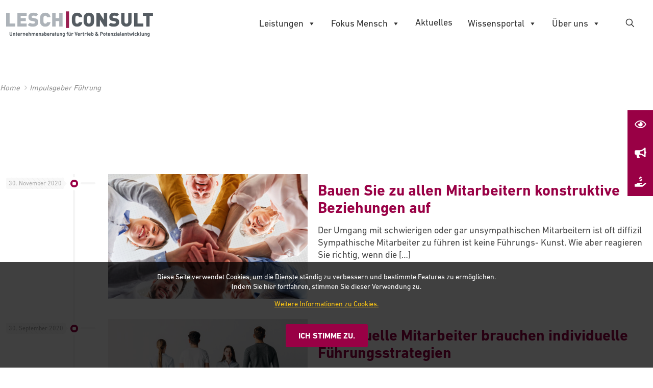

--- FILE ---
content_type: text/javascript
request_url: https://www.lesch-consult.de/wp-content/themes/betheme-child/js/iCustom.js?ver=2.2.4
body_size: 44
content:
jQuery(document).on('click', 'a[href^="#"]', function (event) {
    event.preventDefault();
    jQuery('html, body').animate({
        scrollTop: jQuery(jQuery.attr(this, 'href')).offset().top
    }, 400);
});

/* Cookie Hinweis */

jQuery(window).load(function () {
    jQuery('.cookie-container').cookieBar({closeButton: '.button'});
});